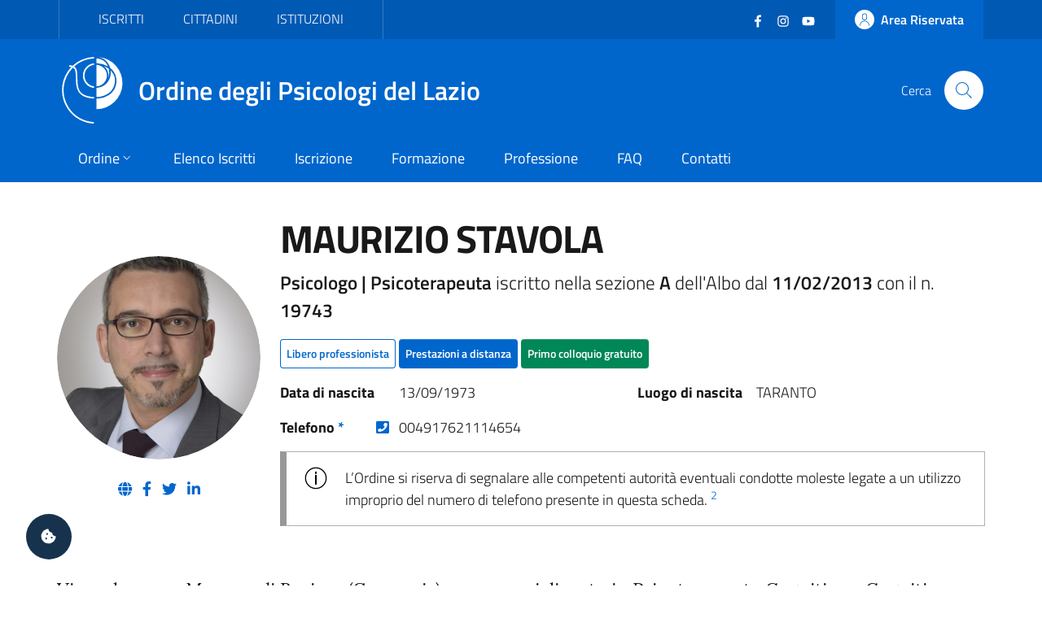

--- FILE ---
content_type: text/html; charset=utf-8
request_url: https://ordinepsicologilazio.it/albo/mauriziostavola
body_size: 5717
content:
<!DOCTYPE html>
<html lang="it-it" dir="ltr">
<head>
	<meta charset="utf-8">
	<meta name="rights" content="Ordine degli Psicologi del Lazio - All Rights Reserved">
	<meta name="title" content="MAURIZIO STAVOLA - Albo Online">
	<meta name="url" content="https://ordinepsicologilazio.it/albo/mauriziostavola">
	<meta name="twitter:card" content="summary_large_image">
	<meta name="twitter:title" content="MAURIZIO STAVOLA - Albo Online">
	<meta name="twitter:description" content="Psicologo | Psicoterapeuta iscritto nella sezione A dell’Albo dal 11/02/2013 con il n. 19743 - Ordine degli Psicologi del Lazio.">
	<meta name="twitter:url" content="https://ordinepsicologilazio.it/albo/mauriziostavola">
	<meta name="twitter:image" content="https://albo.ordinepsicologilazio.it/images/profiles/18946/15449807011435.jpg">
	<meta name="viewport" content="width=device-width, initial-scale=1">
	<meta property="og:type" content="article">
	<meta property="og:title" content="MAURIZIO STAVOLA - Albo Online">
	<meta property="og:description" content="Psicologo | Psicoterapeuta iscritto nella sezione A dell’Albo dal 11/02/2013 con il n. 19743 - Ordine degli Psicologi del Lazio.">
	<meta property="og:url" content="https://ordinepsicologilazio.it/albo/mauriziostavola">
	<meta property="og:image" content="https://albo.ordinepsicologilazio.it/images/profiles/18946/15449807011435.jpg">
	<meta property="og:site_name" content="Ordine degli Psicologi del Lazio">
	<meta name="description" content="Psicologo | Psicoterapeuta iscritto nella sezione A dell’Albo dal 11/02/2013 con il n. 19743 - Ordine degli Psicologi del Lazio.">
	<meta name="generator" content="Joomla! - Open Source Content Management">
	<title>MAURIZIO STAVOLA - Albo Online</title>
	<link href="https://albo.ordinepsicologilazio.it/images/profiles/18946/15449807011435.jpg" rel="image_src">
	<link href="https://ordinepsicologilazio.it/albo/mauriziostavola" rel="canonical">
	<link href="/images/odpl-favicon.svg" rel="icon" type="image/svg+xml">
	<link href="/images/favicon.ico" rel="alternate icon" type="image/vnd.microsoft.icon">

	<script>const isExternalLink=e=>{let t=document.createElement("a");return t.href=e,t.host!==window.location.host},observer=new MutationObserver(e=>{e.forEach(({addedNodes:e,target:t})=>{e.forEach(e=>{if(1===e.nodeType&&"IFRAME"===e.tagName){e.setAttribute("loading","lazy");let t="",r=e.getAttribute("src");r&&"about:blank"!=r&&r!=t&&!e.hasAttribute("data-cc-src")&&isExternalLink(r)&&(e.setAttribute("data-cc-src",r),t?e.setAttribute("src",t):e.removeAttribute("src"),e.parentNode.insertBefore(e.cloneNode(),e),e.remove())}})})});observer.observe(document.documentElement,{childList:!0,subtree:!0});</script>
	<link href="/templates/bsitalia/css/vendor/fontawesome-free/fontawesome.min.css?5.15.4" rel="lazy-stylesheet" /><noscript><link href="/templates/bsitalia/css/vendor/fontawesome-free/fontawesome.min.css?5.15.4" rel="stylesheet" /></noscript>
	<link href="/templates/bsitalia/css/template.min.css?a90ef333db641804d663cc615c95c02b" rel="stylesheet" />
	<link href="/templates/bsitalia/css/custom.css?a90ef333db641804d663cc615c95c02b" rel="stylesheet" />
	<link href="/templates/bsitalia/css/cookieconsent.css?a90ef333db641804d663cc615c95c02b" rel="stylesheet" />
	<link href="/templates/bsitalia/css/vendor/joomla-custom-elements/joomla-alert.min.css?0.2.0" rel="stylesheet" />

	<script>window.__PUBLIC_PATH__ = '/templates/bsitalia/fonts'</script>
	<script src="/templates/bsitalia/js/analytics.js?a90ef333db641804d663cc615c95c02b" defer></script>
	<script src="/templates/bsitalia/js/cookieconsent.umd.js?a90ef333db641804d663cc615c95c02b"></script>
	<script src="/media/vendor/jquery/js/jquery.min.js?3.7.1"></script>
	<script src="/templates/bsitalia/js/owl.carousel.min.js?a90ef333db641804d663cc615c95c02b"></script>
	<script src="/templates/bsitalia/js/popper.min.js?a90ef333db641804d663cc615c95c02b"></script>
	<script src="/templates/bsitalia/js/bootstrap-italia.min.js?a90ef333db641804d663cc615c95c02b" defer></script>
	<script src="/templates/bsitalia/js/cookieconsent-init.js?a90ef333db641804d663cc615c95c02b" defer></script>
	<script type="application/json" class="joomla-script-options new">{"joomla.jtext":{"ERROR":"Errore","MESSAGE":"Messaggio","NOTICE":"Avviso","WARNING":"Attenzione","JCLOSE":"Chiudi","JOK":"OK","JOPEN":"Apri"},"system.paths":{"root":"","rootFull":"https:\/\/ordinepsicologilazio.it\/","base":"","baseFull":"https:\/\/ordinepsicologilazio.it\/"},"csrf.token":"07dbbbe725091151a40fa3537e9c16f3"}</script>
	<script src="/media/system/js/core.min.js?37ffe4186289eba9c5df81bea44080aff77b9684"></script>
	<script src="/templates/bsitalia/js/template.min.js?a90ef333db641804d663cc615c95c02b" defer></script>
	<script src="/media/system/js/messages-es5.min.js?c29829fd2432533d05b15b771f86c6637708bd9d" nomodule defer></script>
	<script src="/templates/bsitalia/js/custom.js?a90ef333db641804d663cc615c95c02b"></script>
	<script src="/media/system/js/messages.min.js?7f7aa28ac8e8d42145850e8b45b3bc82ff9a6411" type="module"></script>

			<noscript><p><img src="https://analytics.odpl.it/matomo.php?idsite=1&rec=1" style="border:0;" alt="" /></p></noscript>
	<!-- End Matomo Code -->
</head>

<body class="site-grid site com_directus view-iscritto no-layout no-task itemid-115">
	<div class="skiplinks" role="region" aria-label="Salta collegamenti" data-acsb="skipLinks">
		<a class="sr-only sr-only-focusable text-dark" href="#header">Vai al header</a>
		<a class="sr-only sr-only-focusable text-dark" href="#content">Vai al contenuto principale</a>
		<a class="sr-only sr-only-focusable text-dark" href="#footer">Vai al footer</a>
	</div>
	<div id="header" class="it-header-wrapper">
				<div class="it-header-slim-wrapper">
			<div class="container">
				<div class="it-header-slim-wrapper-content">
										<div id="topbar">
						
<div id="mod-custom112" class="mod-custom custom">
    <div class="nav-mobile">
  <nav class="text-uppercase" aria-label="Menu Target di Utenza">
    <a class="it-opener d-lg-none" data-toggle="collapse" href="#menu-target" role="button" aria-expanded="false" aria-controls="menu-target">
      <span>Target</span>
      <svg class="icon" aria-hidden="true">
        <use xlink:href="/templates/bsitalia/svg/sprite.svg#it-expand"></use>
      </svg>
    </a>
    <div class="link-list-wrapper justify-content-start collapse" id="menu-target">
      <ul class="link-list">
        <li><a href="/category/iscritti">Iscritti</a></li>
        <li><a href="/category/cittadini">Cittadini</a></li>
        <li><a href="/post/category/istituzioni">Istituzioni</a></li>
      </ul>
    </div>
  </nav>
</div></div>

					</div>
					
										<div id="topbar-right" class="header-slim-right-zone">
						<div class="d-flex align-items-center">
							
<div id="mod-custom113" class="mod-custom custom">
    <ul class="social list-inline mb-0 mr-4">
  <li class="list-inline-item">
    <a href="https://www.facebook.com/ordinepsicologilazio" target="_blank">
      <svg class="icon icon-sm icon-white" aria-hidden="true">
        <use xlink:href="/templates/bsitalia/svg/sprite.svg#it-facebook"></use>
      </svg>
      <span class="sr-only">Facebook</span>
    </a>
  </li>
  <li class="list-inline-item">
    <a href="https://www.instagram.com/ordinepsicologilazio/" target="_blank">
      <svg class="icon icon-sm icon-white" aria-hidden="true">
        <use xlink:href="/templates/bsitalia/svg/sprite.svg#it-instagram"></use>
      </svg>
      <span class="sr-only">Instagram</span>
    </a>
  </li>
  <li class="list-inline-item">
    <a href="https://www.youtube.com/user/OrdineLazioPsicologi" target="_blank">
      <svg class="icon icon-sm icon-white" aria-hidden="true">
        <use xlink:href="/templates/bsitalia/svg/sprite.svg#it-youtube"></use>
      </svg>
      <span class="sr-only">YouTube</span></a>
  </li>
</ul></div>


							<a href="https://albo.ordinepsicologilazio.it" class="btn btn-primary btn-icon btn-full">
								<span class="rounded-icon">
									<svg class="icon icon-primary" aria-hidden="true">
										<use xlink:href="/templates/bsitalia/svg/sprite.svg#it-user"></use>
									</svg>
								</span>
																<span class="d-none d-lg-block">Area Riservata</span>
															</a>
						</div>
					</div>
									</div>
			</div>
		</div>
		
		<div class="it-nav-wrapper">
			<div class="it-header-center-wrapper">
				<div class="container">
					<div class="it-header-center-content-wrapper">
												<div id="brand" class="it-brand-wrapper">
							<a href="https://ordinepsicologilazio.it/">
								<img class="icon" src="/templates/bsitalia/images/logo.svg" alt="Ordine degli Psicologi del Lazio">
								<div class="it-brand-text">
									Ordine degli Psicologi del Lazio																	</div>
							</a>
						</div>
						
												<div id="search" class="it-right-zone">
							
<div id="mod-custom118" class="mod-custom custom">
    <div class="it-search-wrapper">
  <span class="d-none d-md-block">Cerca</span>
  <a class="search-link rounded-icon" href="/search" aria-label="Cerca">
    <svg class="icon" aria-hidden="true">
      <use xlink:href="/templates/bsitalia/svg/sprite.svg#it-search"></use>
    </svg>
  </a>
</div></div>

						</div>
											</div>
				</div>
			</div>

						<div id="menu" class="it-header-navbar-wrapper">
				<div class="container">
					
<div id="mod-custom110" class="mod-custom custom">
    <nav class="navbar navbar-expand-lg has-megamenu" itemtype="https://www.schema.org/SiteNavigationElement" aria-label="Menu Principale">
  <button class="custom-navbar-toggler" type="button" aria-controls="menu-main" aria-expanded="false" aria-label="Mostra/Nascondi navigazione" data-target="#menu-main" aria-haspopup="true">
    <svg class="icon" aria-hidden="true">
      <use xlink href="/templates/bsitalia/svg/sprite.svg#it-burger"></use>
    </svg>
    <span class="sr-only">Menu</span>
  </button>
  <div class="navbar-collapsable" id="menu-main">
    <div class="overlay"></div>
    <div class="close-div">
      <button class="btn close-menu mx-2" type="button">
        <svg class="icon" aria-hidden="true">
          <use xlink href="/templates/bsitalia/svg/sprite.svg#it-close"></use>
        </svg>
        <span class="sr-only">Chiudi</span>
      </button>
    </div>
    <div class="menu-wrapper">
      <ul class="navbar-nav">
        <li class="nav-item dropdown">
          <a class="nav-link dropdown-toggle" itemprop="url" href="/ordine" data-toggle="dropdown" aria-expanded="false" aria-haspopup="true">
            <span itemprop="name">Ordine</span>
            <svg class="icon icon-xs" aria-hidden="true">
              <use xlink href="/templates/bsitalia/svg/sprite.svg#it-expand"></use>
            </svg>
          </a>
          <div class="dropdown-menu">
            <div class="link-list-wrapper">
              <ul class="link-list text-nowrap">
                <li><a class="list-item" href="/ordine/ente">Ente</a></li>
                <li><a class="list-item" href="/ordine/consiglio">Consiglio</a></li>
                <li><a class="list-item" href="/ordine/ufficio-istruttorio">Ufficio Istruttorio</a></li>
                <li><a class="list-item" href="/ordine/commissione-tutela">Commissione Tutela</a></li>
                <li><a class="list-item" href="/ordine/universita-formazione">Commissione Università e Formazione</a></li>
                <li><a class="list-item" href="/ordine/terzo-settore">Commissione Terzo Settore</a></li>
                <li><a class="list-item" href="/ordine/osservatori">Osservatori</a></li>
                <li><a class="list-item" href="/ordine/gruppi-di-lavoro">Gruppi di Lavoro</a></li>
                <li><a class="list-item" href="/ordine/gruppi-di-progetto">Gruppi di Progetto</a></li>
                <li><a class="list-item" href="/ordine/uffici">Uffici</a></li>
              </ul>
            </div>
          </div>
        </li>
        <li class="nav-item" itemprop="name"><a class="nav-link" itemprop="url" href="/albo">Elenco Iscritti</a></li>
        <li class="nav-item" itemprop="name"><a class="nav-link" itemprop="url" href="/iscrizione">Iscrizione</a></li>
        <li class="nav-item" itemprop="name"><a class="nav-link" itemprop="url" href="/formazione">Formazione</a></li>
        <li class="nav-item" itemprop="name"><a class="nav-link" itemprop="url" href="/category/professione">Professione</a></li>
        <li class="nav-item" itemprop="name"><a class="nav-link" itemprop="url" href="/faq">FAQ</a></li>
        <li class="nav-item" itemprop="name"><a class="nav-link" itemprop="url" href="/contatti">Contatti</a></li>
      </ul>
      
      <div itemtype="https://schema.org/WebSite">
        <form itemprop="potentialAction" itemtype="https://schema.org/SearchAction" id="search-2" class="d-lg-none" method="get">
          <div class="form-group my-4 px-3">
            <div class="input-group">
              <label id="sitesearch-lbl" for="sitesearch" class="sr-only">Cerca</label>
              <input itemprop="query-input" type="text" id="sitesearch" name="q" class="form-control" placeholder="Cerca" inputmode="search" />
              <div class="input-group-append">
                <button type="submit" title="Cerca" class="btn px-2">
                  <svg class="icon icon-sm" aria-hidden="true"><use xlink href="/templates/bsitalia/svg/sprite.svg#it-search"></use></svg>
                </button>
              </div>
            </div>
          </div>
        </form>      
      </div>
    </div>
  </div>
</nav></div>

				</div>
			</div>
					</div>
	</div>

	
	
	
	<div id="content" class="container">
		
		
		<div id="system-message-container" aria-live="polite"></div>

		<main id="component">
			
<div class="albo-item">
	
	
		

<div class="d-flex flex-wrap flex-md-nowrap align-items-center justify-content-center">
	<div class="mr-md-4 my-3">
		<div class="avatar" style="min-width: 250px; height: 250px;">
			<img src="https://albo.ordinepsicologilazio.it/images/profiles/18946/15449807011435.jpg" alt="MAURIZIO STAVOLA">
		</div>
		<div class="it-socials mt-3">
			<ul class="list-inline list-unstyled mb-0 text-center">
								<li class="list-inline-item">
					<a href="https://www.psicoterapeuta.de" aria-label="Sito Web" target="_blank">
						<i class="fas fa-globe"></i>
					</a>
				</li>
												<li class="list-inline-item">
					<a href="https://www.facebook.com/psicoterapeuta.monacodibaviera" aria-label="Facebook" target="_blank">
						<i class="fab fa-facebook-f"></i>
					</a>
				</li>
												<li class="list-inline-item">
					<a href="https://twitter.com/caracolme" aria-label="Twitter" target="_blank">
						<i class="fab fa-twitter"></i>
					</a>
				</li>
												<li class="list-inline-item">
					<a href="https://www.linkedin.com/in/mauriziostavola/" aria-label="LinkedIn" target="_blank">
						<i class="fab fa-linkedin-in"></i>
					</a>
				</li>
											</ul>
		</div>
	</div>
	<div class="it-right-zone w-100 my-3">
		<h1>
			MAURIZIO STAVOLA		</h1>

				<p class="lead">
			<strong>
									Psicologo					 | Psicoterapeuta											</strong>
			 iscritto nella sezione 			<strong>A</strong>
			 dell'Albo dal 			<strong>11/02/2013</strong>
			 con il n. 			<strong>19743</strong>
		</p>
		
		<div class="condprof-labels">
						<span class="btn btn-xs btn-outline-primary">Libero professionista</span>
																					<a class="btn btn-xs btn-primary" href="/albo-online?smart=1">Prestazioni a distanza</a>
								<span class="btn btn-xs btn-success">Primo colloquio gratuito</span>
																		</div>

				<dl class="dati-personali row my-3">
						<dt class="col-sm-6 col-md-5 col-lg-4 col-xl-2 mb-0">Data di nascita</dt>
			<dd class="col-sm-6 col-md-7 col-lg-8 col-xl-4 mb-0">13/09/1973</dd>
									<dt class="col-sm-6 col-md-5 col-lg-4 col-xl-2 mb-0">Luogo di nascita</dt>
			<dd class="col-sm-6 col-md-7 col-lg-8 col-xl-4 mb-0">TARANTO</dd>
					</dl>
		
		<dl class="contatti row my-3">
									<dt class="col-sm-6 col-md-5 col-lg-4 col-xl-2 mb-0">
				Telefono <a href="#nota-1" class="text-decoration-none">*</a>
				<a class="ml-2 float-right" href="tel:004917621114654" aria-label="Telefono" target="_blank"><i class="fas fa-phone-square"></i></a>
			</dt>
			<dd class="col-sm-6 col-md-7 col-lg-8 col-xl-4 mb-0">004917621114654</dd>
					</dl>
				<div class="alert alert-info" role="alert">
			L’Ordine si riserva di segnalare alle competenti autorità eventuali condotte moleste legate a un utilizzo improprio del numero di telefono presente in questa scheda. <sup><a href="#nota-2" class="text-decoration-none">2</a></sup>
		</div>
			</div>
</div>

<blockquote class="blockquote">
	Vivo e lavoro a Monaco di Baviera (Germania), sono specializzato in Psicoterapeuta Cognitiva e Cognitivo-Comportamentale presso la Scuola Studi Cognitivi di Bolzano. <a href="#nota-1" class="text-decoration-none">*</a>
</blockquote>



<dl>
		<dt>Aree di Intervento <a href="#nota-1" class="text-decoration-none">*</a></dt>
	<dd>
						<div class="chip chip-simple">
			<a class="chip-label" href="/albo-online/area/scuola">
				<i class="fas fa-hashtag"></i> Scuola e contesti educativi			</a>
		</div>
								<div class="chip chip-simple">
			<a class="chip-label" href="/albo-online/area/ricerca">
				<i class="fas fa-hashtag"></i> Ricerca			</a>
		</div>
								<div class="chip chip-simple">
			<a class="chip-label" href="/albo-online/area/lavoro">
				<i class="fas fa-hashtag"></i> Lavoro			</a>
		</div>
								<div class="chip chip-simple">
			<a class="chip-label" href="/albo-online/area/dipendenze">
				<i class="fas fa-hashtag"></i> Dipendenze			</a>
		</div>
								<div class="chip chip-simple">
			<a class="chip-label" href="/albo-online/area/disturbi-umore">
				<i class="fas fa-hashtag"></i> Disturbi dell'umore			</a>
		</div>
								<div class="chip chip-simple">
			<a class="chip-label" href="/albo-online/area/disturbi-personalita">
				<i class="fas fa-hashtag"></i> Disturbi della personalità			</a>
		</div>
					</dd>
			<dt>Target di Utenza <a href="#nota-1" class="text-decoration-none">*</a></dt>
	<dd>
						<div class="chip chip-simple">
			<a class="chip-label" href="/albo-online/target/adulti">
				<i class="fas fa-tag"></i> Adulti			</a>
		</div>
								<div class="chip chip-simple">
			<a class="chip-label" href="/albo-online/target/coppie-famiglie">
				<i class="fas fa-tag"></i> Coppie / Famiglie			</a>
		</div>
					</dd>
				<dt>Lingue <a href="#nota-1" class="text-decoration-none">*</a></dt>
	<dd>
						<div class="chip chip-simple">
			<a class="chip-label" href="/albo-online?lingua=4">
				<i class="fas fa-globe-europe"></i> Inglese			</a>
		</div>
								<div class="chip chip-simple">
			<a class="chip-label" href="/albo-online?lingua=7">
				<i class="fas fa-globe-europe"></i> Tedesco			</a>
		</div>
					</dd>
			<dt>Indirizzo studio <a href="#nota-1" class="text-decoration-none">*</a></dt>
	<dd>
				WEISSENBURGER STRASSE 18					 - <a href="/albo-online/81667">81667</a>
							 <a href="/albo-online/monaco-di-baviera">MONACO DI BAVIERA</a>
							 (<a href="/albo-online/ee">EE</a>)					</dd>
	</dl>

<div class="embed-responsive embed-responsive-21by9" style="min-height: 400px;">
	<iframe id="map" class="embed-responsive-item" src="https://maps.google.com/maps?hl=it&q=WEISSENBURGER+STRASSE+18+-+81667+MONACO+DI+BAVIERA+%28EE%29+-+GERMANIA&ie=UTF8&t=&z=16&iwloc=A&output=embed" frameborder="0" scrolling="no" marginheight="0" marginwidth="0" title="Mappa Indirizzo"></iframe>
</div>

<hr>
<p id="nota-0" class="text-info">
	<small>I dati riportati nell'elenco online degli iscritti non coincidono necessariamente con quelli presenti nell’Albo degli Psicologi del Lazio. Il nome visualizzato può corrispondere a un alias scelto dalla persona iscritta; il cognome è invece quello effettivamente registrato nell’Albo professionale.</small>
</p>
<p id="nota-1" class="text-info">
	<small>* Le informazioni vengono inserite direttamente dal professionista. L'Ordine degli Psicologi del Lazio non risponde di eventuali errori, inesattezze e falsità riportate dal professionista.</small>
</p>

	
	</div>


		</main>
		
	</div>

	
	
		<footer id="footer" class="it-footer">
				<div id="footer-top" class="it-footer-main">
			<div class="container">
				
<div id="mod-custom114" class="mod-custom custom">
    <section>
  <div class="row">
    <div class="col-md-9">
      <div class="it-brand-wrapper">
        <a href="https://ordinepsicologilazio.it/">
          <img src="/templates/bsitalia/images/logo.svg" alt="Ordine degli Psicologi del Lazio" class="icon">
          <div class="it-brand-text">
            Ordine degli Psicologi del Lazio
          </div>
        </a>
      </div>
      <p>
        <strong>via Ostiense 131/L - 00154 Roma (RM)</strong>
        <br>Codice Fiscale: 96251290589
        <br>PEC: <a href="mailto:consiglio.lazio@psypec.it" class="text-white">consiglio.lazio@psypec.it</a>
      </p>
    </div>
    <div class="col-md-3 py-4">
      <ul class="list-inline social my-3">
        <li class="list-inline-item">
          <a href="https://www.facebook.com/ordinepsicologilazio" target="_blank">
            <svg class="icon icon-sm icon-white" aria-hidden="true">
              <use xlink:href="/templates/bsitalia/svg/sprite.svg#it-facebook"></use>
            </svg>
            <span class="sr-only text-white">Facebook</span></a>
        </li>
        <li class="list-inline-item">
          <a href="https://www.instagram.com/ordinepsicologilazio/" target="_blank">
            <svg class="icon icon-sm icon-white" aria-hidden="true">
              <use xlink:href="/templates/bsitalia/svg/sprite.svg#it-instagram"></use>
            </svg>
            <span class="sr-only text-white">Instagram</span></a>
        </li>
        <li class="list-inline-item">
          <a href="https://www.youtube.com/user/OrdineLazioPsicologi" target="_blank">
            <svg class="icon icon-sm icon-white" aria-hidden="true">
              <use xlink:href="/templates/bsitalia/svg/sprite.svg#it-youtube"></use>
            </svg>
            <span class="sr-only text-white">YouTube</span></a>
        </li>
      </ul>
      <ul class="list-unstyled mt-5">
        <li>
    	  <a href="/normative" class="text-white">Normative</a>
  		</li>
        <li>
          <a href="https://ordinedeglipsicologidellazio.whistleblowing.it/" class="text-white" target="_blank" lang="en">Whistleblowing</a>
        </li>
        <li>
          <a role="button" class="text-white" data-cc="show-preferencesModal">Preferenze Cookie</a>
        </li>
      </ul>
    </div>
  </div>
</section></div>

			</div>
		</div>
		
				<div id="footer-bottom" class="it-footer-small-prints">
			<div class="container">
				
<div id="mod-custom115" class="mod-custom custom">
    <h3 class="sr-only text-white">Sezione Link Utili</h3>
<ul class="it-footer-small-prints-list list-inline mb-0 d-flex flex-column flex-md-row">
  <li class="list-inline-item">
    <a href="/privacy" class="text-white">Informativa Privacy</a>
  </li>
  <li class="list-inline-item">
    <a href="/cookie" class="text-white">Cookie Policy</a>
  </li>
  <li class="list-inline-item">
    <a href="https://ordinepsicologilazio.onlinepa.info/index.php?page=moduli&mod=6&ente=2" target="_blank">Amministrazione Trasparente</a>
  </li>
  <li class="list-inline-item">
    <a href="https://ordinepsicologilazio.onlinepa.info/index.php?page=moduli&mod=9&ente=2" target="_blank">Albo Pretorio</a>
  </li>
  <li class="list-inline-item">
    <a href="https://form.agid.gov.it/view/ccbbfce0-0e2b-11f0-a839-83b9fd78d0f3" target="_blank">Obiettivi di accessibilità</a>
  </li>
  <li class="list-inline-item">
    <a href="https://form.agid.gov.it/view/2b6ac8f0-9556-11f0-8970-cd7b348d191d" target="_blank">Dichiarazione di accessibilità</a>
  </li>
</ul></div>

			</div>
		</div>
			</footer>
	
	<a id="cookie-consent" role="button" class="bg-dark text-white" data-cc="show-preferencesModal" aria-label="Gestisci preferenze cookie">
		<i class="fas fa-cookie-bite"></i>
	</a>

		<a id="back-top" href="#" data-attribute="back-to-top" class="back-to-top" aria-label="Vai a inizio pagina">
		<svg class="icon icon-light" aria-hidden="true">
			<use xlink:href="/templates/bsitalia/svg/sprite.svg#it-arrow-up"></use>
		</svg>
	</a>
	
	
	
	</body>
</html>

--- FILE ---
content_type: application/javascript
request_url: https://ordinepsicologilazio.it/templates/bsitalia/js/custom.js?a90ef333db641804d663cc615c95c02b
body_size: 942
content:
/*
$(function () {
	$('.cards-carousel.owl-carousel').owlCarousel({
		// loop:true,
		margin: 0,
		nav: false,
		responsive:{
			0:{
				items:1
			},
			768:{
				items:2
			},
			992:{
				items:3
			}
		}
	});
});
*/

jQuery(function ($) {
	$('[data-toggle="popover"]').popover();
});

jQuery(function($) {
	var $el = $('.cards-carousel.owl-carousel');
	var owlOpt = {
		margin: 0,
		nav: false,
		responsive: {
			0: {items: 1},
			768: {items: 2},
			992: {items: 3}
		},
		// dotsData: true,
		// loop: true,
		// autoplay: true,
		// autoplayHoverPause: true
		onInitialized: addDotButtonText,
		onResized: addDotButtonText,
	};

	$el.each(function() {
		var $parent = $(this).closest('.it-carousel-wrapper');

		var $navContainer = $('.carousel-navigation', $parent);
		if ($navContainer.length) {
			$.extend(owlOpt, {
				navContainer: $navContainer,
				navText: [
					'<svg class="icon" aria-hidden="true"><use xlink:href="/templates/bsitalia/svg/sprite.svg#it-arrow-left"></use></svg><span class="sr-only">Slide precedente</span>',
					'<svg class="icon" aria-hidden="true"><use xlink:href="/templates/bsitalia/svg/sprite.svg#it-arrow-right"></use></svg><span class="sr-only">Slide successiva</span>'
				],
				navClass: ['owl-prev btn btn-xs', 'owl-next btn btn-xs']
			});
		}

		$(this).owlCarousel(owlOpt);
	});
});

jQuery(function($) {
	var $el = $('.owl-carousel.carousel-auto-width');
	var owlOpt = {
		margin: 16,
		loop: false,
		rewind: true,
		autoWidth: true,
		items: 4,
		dots: false,
		nav: false,
		onInitialized: addDotButtonText,
		onResized: addDotButtonText,
	};

	$el.each(function() {
		var $parent = $(this).closest('.it-carousel-wrapper');

		var $navContainer = $('.carousel-navigation', $parent);
		if ($navContainer.length) {
			$.extend(owlOpt, {
				navContainer: $navContainer,
				navText: [
					'<svg class="icon" aria-hidden="true"><use xlink:href="/templates/bsitalia/svg/sprite.svg#it-arrow-left"></use></svg><span class="sr-only">Slide precedente</span>',
					'<svg class="icon" aria-hidden="true"><use xlink:href="/templates/bsitalia/svg/sprite.svg#it-arrow-right"></use></svg><span class="sr-only">Slide successiva</span>'
				],
				navClass: ['owl-prev btn btn-xs', 'owl-next btn btn-xs']
			});
		}

		$(this).owlCarousel(owlOpt);
	});
});

jQuery(function($) {
	// $('.owl-dots').attr('aria-hidden', 'true');
});

function addDotButtonText() {
	// loop through each dot element
	$('.owl-dot').each(function() {
		// remove old text nodes
		// $(this).find('.offscreen').remove();
		// grab its (zero-based) order in the series
		var idx = $(this).index() + 1;
		// append a span to the button containing descriptive text
		// $(this).append('<span class="offscreen sr-only">Go to slide ' + idx + '</span>');
		$(this).attr('aria-label', 'Slide ' + idx);
	});

	$('.it-carousel-wrapper').find('.owl-prev').attr('role', 'button');
	$('.it-carousel-wrapper').find('.owl-next').attr('role', 'button');
}

jQuery(function($) {
	document.querySelectorAll('a[target="_blank"]').forEach(link => {
		addNoOpener(link);
		addNewTabMessage(link);
	});
});

function addNoOpener(link) {
	let linkTypes = (link.getAttribute('rel') || '').split(' ');
	if (!linkTypes.includes('noopener')) {
		linkTypes.push('noopener');
	}
	link.setAttribute('rel', linkTypes.join(' ').trim());
}

function addNewTabMessage(link) {
	if (!link.querySelector('.new-tab-text')) {
		link.insertAdjacentHTML('beforeend', '<span class="new-tab-text sr-only"> (nuova scheda - new tab)</span>');
	}
}

--- FILE ---
content_type: application/javascript
request_url: https://ordinepsicologilazio.it/templates/bsitalia/js/analytics.js?a90ef333db641804d663cc615c95c02b
body_size: 260
content:
var _paq = window._paq = window._paq || [];
/* tracker methods like "setCustomDimension" should be called before "trackPageView" */
// Cookie Consent
_paq.push(['requireCookieConsent']);
// _paq.push(['setCookieConsentGiven']);
_paq.push(['setExcludedQueryParams', ['start']]);
_paq.push(['trackPageView']);
_paq.push(['enableLinkTracking']);
(function() {
	var u="https://analytics.odpl.it/";
	_paq.push(['setTrackerUrl', u+'matomo.php']);
	_paq.push(['setSiteId', '1']);
	// Web Analytics Italia
	// _paq.push(['addTracker', 'https://ingestion.webanalytics.italia.it/matomo.php', 'VgqPL57q2a']);
	var d=document, g=d.createElement('script'), s=d.getElementsByTagName('script')[0];
	g.async=true; g.src=u+'matomo.js'; s.parentNode.insertBefore(g,s);
})();